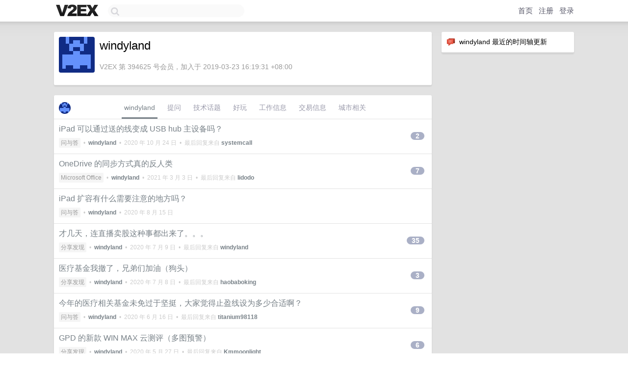

--- FILE ---
content_type: text/html; charset=UTF-8
request_url: https://fast.v2ex.com/member/windyland
body_size: 6503
content:
<!DOCTYPE html>
<html lang="zh-CN">
<head>
    <meta name="Content-Type" content="text/html;charset=utf-8">
    <meta name="Referrer" content="unsafe-url">
    <meta content="True" name="HandheldFriendly">
    
    <meta name="theme-color" content="#ffffff">
    
    
    <meta name="apple-mobile-web-app-capable" content="yes" />
<meta name="mobile-web-app-capable" content="yes" />
<meta name="detectify-verification" content="d0264f228155c7a1f72c3d91c17ce8fb" />
<meta name="p:domain_verify" content="b87e3b55b409494aab88c1610b05a5f0"/>
<meta name="alexaVerifyID" content="OFc8dmwZo7ttU4UCnDh1rKDtLlY" />
<meta name="baidu-site-verification" content="D00WizvYyr" />
<meta name="msvalidate.01" content="D9B08FEA08E3DA402BF07ABAB61D77DE" />
<meta property="wb:webmaster" content="f2f4cb229bda06a4" />
<meta name="google-site-verification" content="LM_cJR94XJIqcYJeOCscGVMWdaRUvmyz6cVOqkFplaU" />
<meta name="wwads-cn-verify" content="c8ffe9a587b126f152ed3d89a146b445" />
<script type="text/javascript" src="https://cdn.wwads.cn/js/makemoney.js" async></script>
<script async src="https://pagead2.googlesyndication.com/pagead/js/adsbygoogle.js?client=ca-pub-5060390720525238"
     crossorigin="anonymous"></script>
    
    <title>V2EX › windyland</title>
    <link rel="dns-prefetch" href="https://static.v2ex.com/" />
<link rel="dns-prefetch" href="https://cdn.v2ex.com/" />
<link rel="dns-prefetch" href="https://i.v2ex.co/" />
<link rel="dns-prefetch" href="https://www.google-analytics.com/" />    
    <style>
        body {
            min-width: 820px;
            font-family: "Helvetica Neue", "Luxi Sans", "Segoe UI", "Hiragino Sans GB", "Microsoft Yahei", sans-serif, "Apple Logo";
        }
    </style>
    <link rel="stylesheet" type="text/css" media="screen" href="/assets/c5cbeb747d47558e3043308a6db51d2046fbbcae-combo.css?t=1769465400">
    
    <script>
        const SITE_NIGHT = 0;
    </script>
    <link rel="stylesheet" href="/static/css/vendor/tomorrow.css?v=3c006808236080a5d98ba4e64b8f323f" type="text/css">
    
    <link rel="icon" sizes="192x192" href="/static/icon-192.png">
    <link rel="apple-touch-icon" sizes="180x180" href="/static/apple-touch-icon-180.png?v=91e795b8b5d9e2cbf2d886c3d4b7d63c">
    
    <link rel="shortcut icon" href="/static/favicon.ico" type="image/png">
    
    
    <link rel="manifest" href="/manifest.webmanifest">
    <script>
        const LANG = 'zhcn';
        const FEATURES = ['search', 'favorite-nodes-sort'];
    </script>
    <script src="/assets/e018fd2b900d7499242ac6e8286c94e0e0cc8e0d-combo.js?t=1769465400" defer></script>
    <meta name="description" content="windyland&#39;s profile on V2EX">
    
    <link rel="alternate" type="application/atom+xml" href="/feed/member/windyland.xml">
    
    
    <link rel="canonical" href="https://www.v2ex.com/member/windyland">
    
    

<script>
	document.addEventListener("DOMContentLoaded", function(event) {
		protectTraffic();

        tippy('[title]', {
        placement: 'bottom',
        arrow: true,
        arrowTransform: 'translateY(-2px)'
        });

        

        const topicLinks = document.getElementsByClassName('topic-link');
const moreLinks = document.getElementsByClassName('count_livid');
const orangeLinks = document.getElementsByClassName('count_orange');
// merge non-duplicate arrays
const links = Array.from(new Set([...topicLinks, ...moreLinks, ...orangeLinks]));
for (link in links) {
    let aLink = links[link];
    if (aLink === undefined) {
        continue;
    }
    if (!aLink.hasAttribute || !aLink.hasAttribute('href')) {
        continue;
    }
    let href = aLink.getAttribute('href');
    if (href && href.startsWith('/t/')) {
        // href is something like "/t/1234#reply567"
        const topicID = href.split('/')[2].split('#')[0];
        const key = "tp" + topicID;
        const value = lscache.get(key);
        if (value) {
            const anchor = href.split('#')[1];
            const newHref = "/t/" + topicID + "?p=" + value + "#" + anchor;
            aLink.setAttribute('href', newHref);
            console.log("Set p for topic " + topicID + " to " + value + ": " + newHref);
        }
    }
}
	});
</script>
<script type="text/javascript">
function format(tpl) {
    var index = 1, items = arguments;
    return (tpl || '').replace(/{(\w*)}/g, function(match, p1) {
        return items[index++] || p1 || match;
    });
}
function loadCSS(url, callback) {
    return $('<link type="text/css" rel="stylesheet"/>')
        .attr({ href: url })
        .on('load', callback)
        .appendTo(document.head);
}
function lazyGist(element) {
    var $btn = $(element);
    var $self = $(element).parent();
    var $link = $self.find('a');
    $btn.prop('disabled', 'disabled').text('Loading...');
    $.getJSON(format('{}.json?callback=?', $link.prop('href').replace($link.prop('hash'), '')))
        .done(function(data) {
            loadCSS(data.stylesheet, function() {
                $self.replaceWith(data.div);
                $('.gist .gist-file .gist-meta a').filter(function() { return this.href === $link.prop('href'); }).parents('.gist-file').siblings().remove();
            });
        })
        .fail(function() { $self.replaceWith($('<a>').attr('href', url).text(url)); });
}
</script>

    
</head>
<body>
    


    
    <div id="Top">
        <div class="content">
            <div class="site-nav">
                <a href="/" name="top" title="way to explore"><div id="Logo"></div></a>
                <div id="search-container">
                    <input id="search" type="text" maxlength="128" autocomplete="off" tabindex="1">
                    <div id="search-result" class="box"></div>
                </div>
                <div class="tools" >
                
                    <a href="/" class="top">首页</a>
                    <a href="/signup" class="top">注册</a>
                    <a href="/signin" class="top">登录</a>
                
                </div>
            </div>
        </div>
    </div>
    
    <div id="Wrapper">
        <div class="content">
            
            <div id="Leftbar"></div>
            <div id="Rightbar">
                <div class="sep20"></div>
                






<div class="box">
    <div class="cell"><img src="/static/img/neue_comment.png" width="18" align="absmiddle" /> &nbsp;windyland 最近的时间轴更新</div>
    <div id="statuses">
        
    </div>
</div>
<div class="sep20"></div>






            </div>
            <div id="Main">
                <div class="sep20"></div>
                
<div class="box">
    <div class="cell">
    <table cellpadding="0" cellspacing="0" border="0" width="100%">
        <tr>
            <td width="73" valign="top" align="center"><img src="https://cdn.v2ex.com/gravatar/4eaa7a13ab4ca8b66de35a604ecaea9b?s=73&d=retro" class="avatar" border="0" align="default" alt="windyland" data-uid="394625" /><div class="sep10"></div></td>
            <td width="10"></td>
            <td width="auto" valign="top" align="left">
                <div class="fr">
                
                
                </div>
                <h1 style="margin-bottom: 5px;">windyland</h1>
                
                <span class="bigger"></span>
                
                <div class="sep10"></div>
                <span class="gray">V2EX 第 394625 号会员，加入于 2019-03-23 16:19:31 +08:00
                
                
                </span>
                
            </td>
        </tr>
    </table>
    <div class="sep5"></div>
</div>
    
    
    
    
    
    
</div>
<div class="sep20"></div>
<div class="box">
    <div class="cell_tabs flex-one-row">
        <div>
        <img src="https://cdn.v2ex.com/gravatar/4eaa7a13ab4ca8b66de35a604ecaea9b?s=48&d=retro" width="24" style="border-radius: 24px; margin-top: -2px;" border="0" />
        </div>
        <div style="flex: 1;"><a href="/member/windyland" class="cell_tab_current">windyland</a><a href="/member/windyland/qna" class="cell_tab">提问</a><a href="/member/windyland/tech" class="cell_tab">技术话题</a><a href="/member/windyland/play" class="cell_tab">好玩</a><a href="/member/windyland/jobs" class="cell_tab">工作信息</a><a href="/member/windyland/deals" class="cell_tab">交易信息</a><a href="/member/windyland/city" class="cell_tab">城市相关</a></div>
    </div>
    
    











<div class="cell item" style="">
    <table cellpadding="0" cellspacing="0" border="0" width="100%">
        <tr>
            
            <td width="auto" valign="middle"><span class="item_title"><a href="/t/715663#reply2" class="topic-link" id="topic-link-715663">iPad 可以通过送的线变成 USB hub 主设备吗？</a></span>
            <div class="sep5"></div>
            <span class="topic_info"><div class="votes"></div><a class="node" href="/go/qna">问与答</a> &nbsp;•&nbsp; <strong><a href="/member/windyland">windyland</a></strong> &nbsp;•&nbsp; <span title="2020-10-24 13:38:09 +08:00">2020 年 10 月 24 日</span> &nbsp;•&nbsp; 最后回复来自 <strong><a href="/member/systemcall">systemcall</a></strong></span>
            </td>
            <td width="70" align="right" valign="middle">
                
                <a href="/t/715663#reply2" class="count_livid">2</a>
                
            </td>
        </tr>
    </table>
</div>














<div class="cell item" style="">
    <table cellpadding="0" cellspacing="0" border="0" width="100%">
        <tr>
            
            <td width="auto" valign="middle"><span class="item_title"><a href="/t/710712#reply7" class="topic-link" id="topic-link-710712">OneDrive 的同步方式真的反人类</a></span>
            <div class="sep5"></div>
            <span class="topic_info"><div class="votes"></div><a class="node" href="/go/msoffice">Microsoft Office</a> &nbsp;•&nbsp; <strong><a href="/member/windyland">windyland</a></strong> &nbsp;•&nbsp; <span title="2021-03-03 16:37:32 +08:00">2021 年 3 月 3 日</span> &nbsp;•&nbsp; 最后回复来自 <strong><a href="/member/lidodo">lidodo</a></strong></span>
            </td>
            <td width="70" align="right" valign="middle">
                
                <a href="/t/710712#reply7" class="count_livid">7</a>
                
            </td>
        </tr>
    </table>
</div>














<div class="cell item" style="">
    <table cellpadding="0" cellspacing="0" border="0" width="100%">
        <tr>
            
            <td width="auto" valign="middle"><span class="item_title"><a href="/t/698580#reply0" class="topic-link" id="topic-link-698580">iPad 扩容有什么需要注意的地方吗？</a></span>
            <div class="sep5"></div>
            <span class="topic_info"><div class="votes"></div><a class="node" href="/go/qna">问与答</a> &nbsp;•&nbsp; <strong><a href="/member/windyland">windyland</a></strong> &nbsp;•&nbsp; <span title="2020-08-15 23:47:46 +08:00">2020 年 8 月 15 日</span></span>
            </td>
            <td width="70" align="right" valign="middle">
                
            </td>
        </tr>
    </table>
</div>














<div class="cell item" style="">
    <table cellpadding="0" cellspacing="0" border="0" width="100%">
        <tr>
            
            <td width="auto" valign="middle"><span class="item_title"><a href="/t/688302#reply35" class="topic-link" id="topic-link-688302">才几天，连直播卖股这种事都出来了。。。</a></span>
            <div class="sep5"></div>
            <span class="topic_info"><div class="votes"></div><a class="node" href="/go/share">分享发现</a> &nbsp;•&nbsp; <strong><a href="/member/windyland">windyland</a></strong> &nbsp;•&nbsp; <span title="2020-07-09 12:24:44 +08:00">2020 年 7 月 9 日</span> &nbsp;•&nbsp; 最后回复来自 <strong><a href="/member/windyland">windyland</a></strong></span>
            </td>
            <td width="70" align="right" valign="middle">
                
                <a href="/t/688302#reply35" class="count_livid">35</a>
                
            </td>
        </tr>
    </table>
</div>














<div class="cell item" style="">
    <table cellpadding="0" cellspacing="0" border="0" width="100%">
        <tr>
            
            <td width="auto" valign="middle"><span class="item_title"><a href="/t/687694#reply3" class="topic-link" id="topic-link-687694">医疗基金我撤了，兄弟们加油（狗头）</a></span>
            <div class="sep5"></div>
            <span class="topic_info"><div class="votes"></div><a class="node" href="/go/share">分享发现</a> &nbsp;•&nbsp; <strong><a href="/member/windyland">windyland</a></strong> &nbsp;•&nbsp; <span title="2020-07-08 11:29:18 +08:00">2020 年 7 月 8 日</span> &nbsp;•&nbsp; 最后回复来自 <strong><a href="/member/haobaboking">haobaboking</a></strong></span>
            </td>
            <td width="70" align="right" valign="middle">
                
                <a href="/t/687694#reply3" class="count_livid">3</a>
                
            </td>
        </tr>
    </table>
</div>














<div class="cell item" style="">
    <table cellpadding="0" cellspacing="0" border="0" width="100%">
        <tr>
            
            <td width="auto" valign="middle"><span class="item_title"><a href="/t/681824#reply9" class="topic-link" id="topic-link-681824">今年的医疗相关基金未免过于坚挺，大家觉得止盈线设为多少合适啊？</a></span>
            <div class="sep5"></div>
            <span class="topic_info"><div class="votes"></div><a class="node" href="/go/qna">问与答</a> &nbsp;•&nbsp; <strong><a href="/member/windyland">windyland</a></strong> &nbsp;•&nbsp; <span title="2020-06-16 14:10:04 +08:00">2020 年 6 月 16 日</span> &nbsp;•&nbsp; 最后回复来自 <strong><a href="/member/titanium98118">titanium98118</a></strong></span>
            </td>
            <td width="70" align="right" valign="middle">
                
                <a href="/t/681824#reply9" class="count_livid">9</a>
                
            </td>
        </tr>
    </table>
</div>














<div class="cell item" style="">
    <table cellpadding="0" cellspacing="0" border="0" width="100%">
        <tr>
            
            <td width="auto" valign="middle"><span class="item_title"><a href="/t/675729#reply6" class="topic-link" id="topic-link-675729">GPD 的新款 WIN MAX 云测评（多图预警）</a></span>
            <div class="sep5"></div>
            <span class="topic_info"><div class="votes"></div><a class="node" href="/go/share">分享发现</a> &nbsp;•&nbsp; <strong><a href="/member/windyland">windyland</a></strong> &nbsp;•&nbsp; <span title="2020-05-27 11:47:14 +08:00">2020 年 5 月 27 日</span> &nbsp;•&nbsp; 最后回复来自 <strong><a href="/member/Kmmoonlight">Kmmoonlight</a></strong></span>
            </td>
            <td width="70" align="right" valign="middle">
                
                <a href="/t/675729#reply6" class="count_livid">6</a>
                
            </td>
        </tr>
    </table>
</div>




























<div class="cell item" style="">
    <table cellpadding="0" cellspacing="0" border="0" width="100%">
        <tr>
            
            <td width="auto" valign="middle"><span class="item_title"><a href="/t/669387#reply8" class="topic-link" id="topic-link-669387">[求助] 2020 年，如何注册 OVH 家的账户？</a></span>
            <div class="sep5"></div>
            <span class="topic_info"><div class="votes"></div><a class="node" href="/go/qna">问与答</a> &nbsp;•&nbsp; <strong><a href="/member/windyland">windyland</a></strong> &nbsp;•&nbsp; <span title="2020-05-09 21:02:38 +08:00">2020 年 5 月 9 日</span> &nbsp;•&nbsp; 最后回复来自 <strong><a href="/member/sunorg">sunorg</a></strong></span>
            </td>
            <td width="70" align="right" valign="middle">
                
                <a href="/t/669387#reply8" class="count_livid">8</a>
                
            </td>
        </tr>
    </table>
</div>














<div class="cell item" style="">
    <table cellpadding="0" cellspacing="0" border="0" width="100%">
        <tr>
            
            <td width="auto" valign="middle"><span class="item_title"><a href="/t/667593#reply21" class="topic-link" id="topic-link-667593">移动用户福利，以光速打开 V2EX 的小技巧（改 hosts）</a></span>
            <div class="sep5"></div>
            <span class="topic_info"><div class="votes"><li class="fa fa-chevron-up"></li> &nbsp;2 &nbsp;&nbsp; </div><a class="node" href="/go/bb">宽带症候群</a> &nbsp;•&nbsp; <strong><a href="/member/windyland">windyland</a></strong> &nbsp;•&nbsp; <span title="2020-07-27 11:32:19 +08:00">2020 年 7 月 27 日</span> &nbsp;•&nbsp; 最后回复来自 <strong><a href="/member/ungrown">ungrown</a></strong></span>
            </td>
            <td width="70" align="right" valign="middle">
                
                <a href="/t/667593#reply21" class="count_livid">21</a>
                
            </td>
        </tr>
    </table>
</div>



    
    <div class="inner"><span class="chevron">»</span> <a href="/member/windyland/topics">windyland 创建的更多主题</a></div>
    
    
</div>
<div class="sep20"></div>
<div class="box">
    <div class="cell"><span class="gray">windyland 最近回复了</span></div>
    
    
    <div class="dock_area">
        <table cellpadding="0" cellspacing="0" border="0" width="100%">
            <tr>
                <td style="padding: 10px 15px 8px 15px; font-size: 12px; text-align: left;"><div class="fr"><span class="fade" title="2021-02-27 22:59:16 +08:00">2021 年 2 月 27 日</span> </div><span class="gray">回复了 <a href="/member/mascteen">mascteen</a> 创建的主题 <span class="chevron">›</span> <a href="/go/git">git</a> <span class="chevron">›</span> <a href="/t/756747#reply17">最近 github 接口是不是出问题了，推拉老是报错？</a></span></td>
            </tr>
        </table>
    </div>
    <div class="inner">
        <div class="reply_content">打开`.ssh/config`<br />写入<br />‘<br />Host <a target="_blank" href="http://github.com" rel="nofollow noopener">github.com</a><br /> HostName <a target="_blank" href="http://github.com" rel="nofollow noopener">github.com</a><br /> ProxyCommand nc -v -x 127.0.0.1:1080 %h %p<br />’<br />然后 /etc/hosts 里设一下本地解析，就行了</div>
    </div>
    
    
    
    <div class="dock_area">
        <table cellpadding="0" cellspacing="0" border="0" width="100%">
            <tr>
                <td style="padding: 10px 15px 8px 15px; font-size: 12px; text-align: left;"><div class="fr"><span class="fade" title="2021-01-26 00:26:21 +08:00">2021 年 1 月 26 日</span> </div><span class="gray">回复了 <a href="/member/sarkdavidson">sarkdavidson</a> 创建的主题 <span class="chevron">›</span> <a href="/go/server">服务器</a> <span class="chevron">›</span> <a href="/t/748326#reply10">如何中转欧洲高校 Anyconnect 代理？</a></span></td>
            </tr>
        </table>
    </div>
    <div class="inner">
        <div class="reply_content">碳云有 iepl 流量转发服务，应该可以满足你的需求，但是需要通过支付宝进行实名认证<br />当然如果不想认证的话就直接服务器上开 goproxy 然后端口转发就行了</div>
    </div>
    
    
    
    
    
    <div class="dock_area">
        <table cellpadding="0" cellspacing="0" border="0" width="100%">
            <tr>
                <td style="padding: 10px 15px 8px 15px; font-size: 12px; text-align: left;"><div class="fr"><span class="fade" title="2021-01-15 14:03:33 +08:00">2021 年 1 月 15 日</span> </div><span class="gray">回复了 <a href="/member/mwVYYA6">mwVYYA6</a> 创建的主题 <span class="chevron">›</span> <a href="/go/ethereum">以太坊</a> <span class="chevron">›</span> <a href="/t/745211#reply120">真·睡后收入， 5700 挖 ETH 记录</a></span></td>
            </tr>
        </table>
    </div>
    <div class="inner">
        <div class="reply_content">实际上如果剔除显卡寿命损耗，电费可以当取暖费的</div>
    </div>
    
    
    
    <div class="dock_area">
        <table cellpadding="0" cellspacing="0" border="0" width="100%">
            <tr>
                <td style="padding: 10px 15px 8px 15px; font-size: 12px; text-align: left;"><div class="fr"><span class="fade" title="2021-01-15 14:01:58 +08:00">2021 年 1 月 15 日</span> </div><span class="gray">回复了 <a href="/member/okletswin">okletswin</a> 创建的主题 <span class="chevron">›</span> <a href="/go/consoles">游戏主机</a> <span class="chevron">›</span> <a href="/t/745222#reply13">北京哪里有现成的机箱可以买？</a></span></td>
            </tr>
        </table>
    </div>
    <div class="inner">
        <div class="reply_content">建议鞋盒</div>
    </div>
    
    
    
    
    
    
    
    
    
    <div class="dock_area">
        <table cellpadding="0" cellspacing="0" border="0" width="100%">
            <tr>
                <td style="padding: 10px 15px 8px 15px; font-size: 12px; text-align: left;"><div class="fr"><span class="fade" title="2020-11-01 17:40:55 +08:00">2020 年 11 月 1 日</span> </div><span class="gray">回复了 <a href="/member/eth">eth</a> 创建的主题 <span class="chevron">›</span> <a href="/go/promotions">推广</a> <span class="chevron">›</span> <a href="/t/720699#reply619">[抽奖]送出超声波清洗机 10+台 还有更多双 11 福利等你拿~</a></span></td>
            </tr>
        </table>
    </div>
    <div class="inner">
        <div class="reply_content">分子来了</div>
    </div>
    
    
    
    <div class="dock_area">
        <table cellpadding="0" cellspacing="0" border="0" width="100%">
            <tr>
                <td style="padding: 10px 15px 8px 15px; font-size: 12px; text-align: left;"><div class="fr"><span class="fade" title="2020-10-26 15:31:42 +08:00">2020 年 10 月 26 日</span> </div><span class="gray">回复了 <a href="/member/jamfer">jamfer</a> 创建的主题 <span class="chevron">›</span> <a href="/go/promotions">推广</a> <span class="chevron">›</span> <a href="/t/718683#reply1860">回馈 V2，送一把樱桃红轴的 71 键双模机械键盘</a></span></td>
            </tr>
        </table>
    </div>
    <div class="cell">
        <div class="reply_content">分子来了</div>
    </div>
    
    
    
    <div class="inner"><span class="chevron">»</span> <a href="/member/windyland/replies">windyland 创建的更多回复</a></div>
    
</div>

            </div>
            
            
        </div>
        <div class="c"></div>
        <div class="sep20"></div>
    </div>
    <div id="Bottom">
        <div class="content">
            <div class="inner">
                <div class="sep10"></div>
                    <div class="fr">
                        <a href="https://www.digitalocean.com/?refcode=1b51f1a7651d" target="_blank"><div id="DigitalOcean"></div></a>
                    </div>
                    <strong><a href="/about" class="dark" target="_self">关于</a> &nbsp; <span class="snow">·</span> &nbsp; <a href="/help" class="dark" target="_self">帮助文档</a> &nbsp; <span class="snow">·</span> &nbsp; <a href="/pro/about" class="dark" target="_self">自助推广系统</a> &nbsp; <span class="snow">·</span> &nbsp; <a href="https://blog.v2ex.com/" class="dark" target="_blank">博客</a> &nbsp; <span class="snow">·</span> &nbsp; <a href="/help/api" class="dark" target="_self">API</a> &nbsp; <span class="snow">·</span> &nbsp; <a href="/faq" class="dark" target="_self">FAQ</a> &nbsp; <span class="snow">·</span> &nbsp; <a href="/solana" class="dark" target="_self">Solana</a> &nbsp; <span class="snow">·</span> &nbsp; 997 人在线</strong> &nbsp; <span class="fade">最高记录 6679</span> &nbsp; <span class="snow">·</span> &nbsp; <a href="/select/language" class="f11"><img src="/static/img/language.png?v=6a5cfa731dc71a3769f6daace6784739" width="16" align="absmiddle" id="ico-select-language" /> &nbsp; Select Language</a>
                    <div class="sep20"></div>
                    创意工作者们的社区
                    <div class="sep5"></div>
                    World is powered by solitude
                    <div class="sep20"></div>
                    <span class="small fade">VERSION: 3.9.8.5 · 22ms · <a href="/worldclock#utc">UTC 22:14</a> · <a href="/worldclock#pvg">PVG 06:14</a> · <a href="/worldclock#lax">LAX 14:14</a> · <a href="/worldclock#jfk">JFK 17:14</a><br />♥ Do have faith in what you're doing.</span>
                <div class="sep10"></div>
            </div>
        </div>
    </div>

    

    

    
    <script src="/b/i/o1bbYry88BywApimVaAjIcoa-bsI_7N6_vjqMfwSSUrfB7VJj7EVwPDUJtZ86dQ-l1OX-EK5dhw15hzF0T4wxIhTxQR7wOcSQSgZiEvmvlirtaupSftHvqlyltrZEbn44M6EwNYSXa_GJ6peLYybXy7n6xhrVG0tGg_52exVEt8="></script>
    

    
    <script>
      (function(i,s,o,g,r,a,m){i['GoogleAnalyticsObject']=r;i[r]=i[r]||function(){
      (i[r].q=i[r].q||[]).push(arguments)},i[r].l=1*new Date();a=s.createElement(o),
      m=s.getElementsByTagName(o)[0];a.async=1;a.src=g;m.parentNode.insertBefore(a,m)
      })(window,document,'script','//www.google-analytics.com/analytics.js','ga');

      ga('create', 'UA-11940834-2', 'v2ex.com');
      ga('send', 'pageview');
      
ga('send', 'event', 'Member', 'profile', 'windyland');


    </script>
    

    
<button class="scroll-top" data-scroll="up" type="button"><span>❯<span></button>
</body>
</html>

--- FILE ---
content_type: text/html; charset=utf-8
request_url: https://www.google.com/recaptcha/api2/aframe
body_size: 268
content:
<!DOCTYPE HTML><html><head><meta http-equiv="content-type" content="text/html; charset=UTF-8"></head><body><script nonce="Ruwg9HNw1qJHPHUz2waLqw">/** Anti-fraud and anti-abuse applications only. See google.com/recaptcha */ try{var clients={'sodar':'https://pagead2.googlesyndication.com/pagead/sodar?'};window.addEventListener("message",function(a){try{if(a.source===window.parent){var b=JSON.parse(a.data);var c=clients[b['id']];if(c){var d=document.createElement('img');d.src=c+b['params']+'&rc='+(localStorage.getItem("rc::a")?sessionStorage.getItem("rc::b"):"");window.document.body.appendChild(d);sessionStorage.setItem("rc::e",parseInt(sessionStorage.getItem("rc::e")||0)+1);localStorage.setItem("rc::h",'1769465670814');}}}catch(b){}});window.parent.postMessage("_grecaptcha_ready", "*");}catch(b){}</script></body></html>